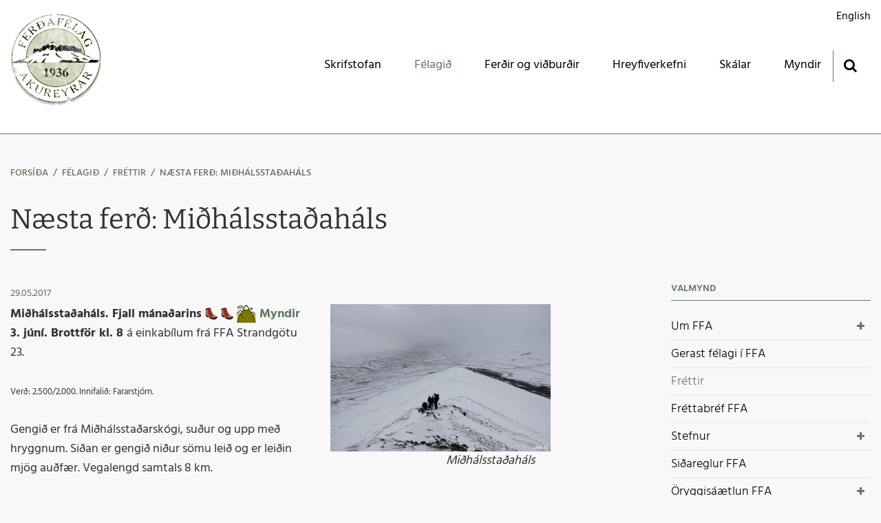

--- FILE ---
content_type: text/html; charset=UTF-8
request_url: https://www.ffa.is/is/felagid/frettir/naesta-ferd-midhalsstadahals
body_size: 5852
content:
<!DOCTYPE html>
<!--
		Stefna ehf. - Moya Vefumsjónarkerfi
		- - - - - - - - - - - - - - - - - -
		http://www.moya.is
		Moya - útgáfa 1.16.2		- - - - - - - - - - - - - - - - - -
-->
<html xmlns="http://www.w3.org/1999/xhtml" lang="is">
<head>
	<meta http-equiv="X-UA-Compatible" content="IE=edge">
	<meta name="viewport" content="width=device-width, initial-scale=1.0">
	<meta name="theme-color" content="#00757f" >
	<meta charset="UTF-8">
	<meta name="author" content="" >
	<meta name="generator" content="Moya 1.16.2" >
	<meta property="og:title" content="N&aelig;sta fer&eth;: Mi&eth;h&aacute;lssta&eth;ah&aacute;ls">
	<meta property="og:image" content="https://www.ffa.is/static/news/midhalsstdahals.jpg?v=1765787969">
	<meta property="og:url" content="https://www.ffa.is/is/felagid/frettir/naesta-ferd-midhalsstadahals">
	<meta property="og:site_name" content="Fer&eth;af&eacute;lag Akureyrar">
	<meta property="og:updated_time" content="1496055881">
	<meta property="og:image:width" content="320">
	<meta property="og:image:height" content="214">
	<meta property="og:locale" content="is_IS">
	<meta property="og:type" content="article">

	<title>Næsta ferð: Miðhálsstaðaháls | Ferðafélag Akureyrar</title>
	<link href="/static/themes/2018/theme.css?v=84608fad21" rel="stylesheet" media="all" type="text/css" />
	<link href="/is/feed" rel="alternate" type="application/rss+xml" title="RSS - Fréttir" >
	<link href="/is/felagid/frettir/naesta-ferd-midhalsstadahals" rel="canonical" >
	<link href="/favicon.ico" rel="icon" type="image/x-icon" >
	<link href="/favicon.ico" rel="shortcut icon" type="image/x-icon" >			<link rel="apple-touch-icon" sizes="120x120" href="/static/themes/2018/favicon/apple-touch-icon.png?v=1f965a558b">
		<link rel="icon" type="image/png" sizes="32x32" href="/static/themes/2018/favicon/favicon-32x32.png?v=29f23248b8">
		<link rel="icon" type="image/png" sizes="16x16" href="/static/themes/2018/favicon/favicon-16x16.png?v=a377522706">
		<link rel="manifest" href="/static/themes/2018/favicon/site.webmanifest">
		<link rel="mask-icon" href="/static/themes/2018/favicon/safari-pinned-tab.svg?v=7c79d5dd66" color="#61795e">
		<link rel="shortcut icon" href="/static/themes/2018/favicon/favicon.ico?v=e07a6cc6a7">
		<meta name="msapplication-TileColor" content="#61795e">
		<meta name="msapplication-config" content="/static/themes/2018/favicon/browserconfig.xml">
		<meta name="theme-color" content="#61795e">
		
</head>
<body class="head-2 news">
	<a href="#main" id="skipToMain">Fara í efni</a>
	<a id="siteTop" class="hide">&nbsp;</a>
	
	<div id="fb-root"></div>
    <script>(function(d, s, id) {
            var js, fjs = d.getElementsByTagName(s)[0];
            if (d.getElementById(id)) return;
            js = d.createElement(s); js.id = id;
            js.src = "//connect.facebook.net/is_IS/sdk.js#xfbml=1&version=v2.0";
            fjs.parentNode.insertBefore(js, fjs);
        }(document, 'script', 'facebook-jssdk'));
    </script>

	<div id="page">

		
		<div id="pageContainer">
			<div id="header">
				<div class="contentWrap">
					<div class="logo">
						<a href="/is">
							                            <img src="/static/themes/2018/images/logo.png?v=06099c1ebb" alt="" />
                        </a>
					</div>
					<div id="mainmenu">
						<ul class="menu mmLevel1 " id="mmm-5"><li class="ele-skrifstofan si level1 first ord-1"><a href="/is/skrifstofan"><span>Skrifstofan</span></a></li><li class="ele-felagid si level1 selectedLevel1 children goto ord-2"><a href="/is/felagid"><span>F&eacute;lagi&eth;</span></a><ul class="menu mmLevel2 " id="mmm-24"><li class="ele-um-ffa si level2 children first ord-1"><a href="/is/felagid/um-ffa"><span>Um FFA</span></a><ul class="menu mmLevel3 " id="mmm-169"><li class="ele-nefndir si level3 children first ord-1"><a href="/is/felagid/um-ffa/nefndir"><span>Stj&oacute;rn og nefndir</span></a><ul class="menu mmLevel4 " id="mmm-34"><li class="ele-almennar-nefndir-ffa-hlutverk si level4 first ord-1"><a href="https://www.ffa.is/static/files/Stjorn/almennar-nefndir-hja-ffa-2024-og-hlutverk-theirra.pdf"><span>Almennar nefndir FFA - Hlutverk</span></a></li><li class="ele-skalanefndir-ffa-hlutverk si level4 ord-2"><a href="https://www.ffa.is/static/files/Stjorn/skalanefndir-2024-hlutverk.pdf" target="_blank"><span>Sk&aacute;lanefndir FFA - Hlutverk</span></a></li><li class="ele-formenn-ffa si level4 last ord-3"><a href="https://www.ffa.is/static/files/formenn-ferdafelags-akureyrar-fra-upphafi.pdf" target="_blank"><span>Formenn FFA</span></a></li></ul></li><li class="ele-log-ferdafelags-akureyrar si level3 last ord-2"><a href="/is/felagid/um-ffa/log-ferdafelags-akureyrar" target="_blank"><span>L&ouml;g Fer&eth;af&eacute;lags Akureyrar</span></a></li></ul></li><li class="ele-gerast-felagi-i-ffa si level2 ord-2"><a href="/is/felagid/gerast-felagi-i-ffa"><span>Gerast f&eacute;lagi &iacute; FFA</span></a></li><li class="ele-frettabref-ffa si level2 ord-3"><a href="/is/felagid/frettabref-ffa"><span>Fr&eacute;ttabr&eacute;f FFA</span></a></li><li class="ele-stefnur si level2 children ord-4"><a href="/is/felagid/stefnur"><span>Stefnur</span></a><ul class="menu mmLevel3 " id="mmm-229"><li class="ele-stefnumotun-ffa si level3 children first ord-1"><a href="/is/felagid/stefnur/stefnumotun-ffa"><span>Stefnum&oacute;tun FFA</span></a><ul class="menu mmLevel4 " id="mmm-116"><li class="ele-lykilthaettirnir-sex si level4 first last ord-1"><a href="https://www.ffa.is/static/files/Stjorn/lykilthaettir_nytt_febr_2024.pdf" target="_blank"><span>Lykil&thorn;&aelig;ttirnir sex</span></a></li></ul></li><li class="ele-umhverfisstefna si level3 last ord-2"><a href="/is/felagid/stefnur/umhverfisstefna"><span>Umhverfisstefna</span></a></li></ul></li><li class="ele-sidareglur-ffa-x si level2 ord-5"><a href="/is/felagid/sidareglur-ffa-x"><span>Si&eth;areglur FFA</span></a></li><li class="ele-oryggisaaetlun-ffa-x si level2 children ord-6"><a href="/is/felagid/oryggisaaetlun-ffa-x"><span>&Ouml;ryggis&aacute;&aelig;tlun FFA</span></a><ul class="menu mmLevel3 " id="mmm-257"><li class="ele-ferdir si level3 children first ord-1"><a href="/is/felagid/oryggisaaetlun-ffa-x/ferdir"><span>Fer&eth;ir:</span></a><ul class="menu mmLevel4 " id="mmm-245"><li class="ele-heildaroryggisaaetlun-fyrir-ferdir si level4 first ord-1"><a href="https://www.ffa.is/static/files/Stjorn/2025-heildaroryggisaaetlun-ffa-fyrir-ferdir-mars-2025.pdf"><span>Heildar&ouml;ryggis&aacute;&aelig;tlun fyrir fer&eth;ir</span></a></li><li class="ele-1-thattur-fararstjorn si level4 ord-2"><a href="https://www.ffa.is/static/files/Erfidleikastig/2025/1.-20250118_tilbuid_1.-thattur-fararstjorn.pdf" target="_blank"><span>1. &thorn;&aacute;ttur. Fararstj&oacute;rn</span></a></li><li class="ele-2-thattur-thatttakendur si level4 ord-3"><a href="https://www.ffa.is/static/files/Erfidleikastig/2025/2.-2025018_tilbuid_2.-thattur-thatttakendur.pdf"><span>2. &thorn;&aacute;ttur. &THORN;&aacute;tttakendur</span></a></li><li class="ele-3-thattur-ahaettumat si level4 ord-4"><a href="https://www.ffa.is/static/files/Stjorn/breytt/lagad-ag-2025_3.-thattur-ahaettumat.pdf"><span>3. &thorn;&aacute;ttur. &Aacute;h&aelig;ttumat</span></a></li><li class="ele-4-thattur-a-abyrgd-ffa si level4 ord-5"><a href="https://www.ffa.is/static/files/Erfidleikastig/2025/4.-20250118_tilbuid_4.-thattur-a-abyrgd-ffa.pdf"><span>4. &thorn;&aacute;ttur. &Aacute; &aacute;byrg&eth; FFA</span></a></li><li class="ele-5-thattur-bunadarlistar si level4 ord-6"><a href="https://www.ffa.is/static/files/Erfidleikastig/2025/5-20250118_tilbuid_5.-thattur-bunadarl.pdf"><span>5. &thorn;&aacute;ttur. B&uacute;na&eth;arlistar</span></a></li><li class="ele-nokkur-rad-til-fararstjora si level4 last ord-7"><a href="https://www.ffa.is/static/files/Erfidleikastig/2025/20250118-nokkur-rad-til-fararstjora-ffa2.pdf"><span>Nokkur r&aacute;&eth; til fararstj&oacute;ra</span></a></li></ul></li><li class="ele-skalar-1 si level3 children last ord-2"><a href="/is/felagid/oryggisaaetlun-ffa-x/skalar-1"><span>Sk&aacute;lar:</span></a><ul class="menu mmLevel4 " id="mmm-246"><li class="ele-askja-dreki-viti si level4 first ord-1"><a href="https://www.ffa.is/static/files/Stjorn/breytt/askja-dreki-viti-oryggisaaetlun.pdf"><span>Askja - Dreki - V&iacute;ti</span></a></li><li class="ele-botni-braedrafell-dyngjufell si level4 ord-2"><a href="https://www.ffa.is/static/files/Stjorn/breytt/botni-braedrafell-dyngjufell-oryggisaaetlun.pdf"><span>Botni - Br&aelig;&eth;rafell - Dyngjufell</span></a></li><li class="ele-lambi-a-glerardal si level4 ord-3"><a href="https://www.ffa.is/static/files/Stjorn/breytt/lambi-oryggisaaetlun.pdf"><span>Lambi &aacute; Gler&aacute;rdal</span></a></li><li class="ele-laugafell si level4 ord-4"><a href="https://www.ffa.is/static/files/Stjorn/breytt/laugafell-oryggisaaetlun.pdf"><span>Laugafell</span></a></li><li class="ele-thorsteinsskali-i-herdubreidarlindum si level4 ord-5"><a href="https://www.ffa.is/static/files/Stjorn/breytt/thorsteinsskali-oryggisaaetlun.pdf"><span>&THORN;orsteinssk&aacute;li &iacute; Her&eth;ubrei&eth;arlindum</span></a></li><li class="ele-vetrarferdir-i-lamba si level4 last ord-6"><a href="/is/felagid/oryggisaaetlun-ffa-x/skalar-1/vetrarferdir-i-lamba"><span>Vetrarfer&eth;ir &iacute; Lamba</span></a></li></ul></li></ul></li><li class="ele-arsrit si level2 ord-7"><a href="/is/felagid/arsrit"><span>Fer&eth;ir, &aacute;rsrit FFA</span></a></li><li class="ele-til-solu-hja-ffa si level2 last ord-8"><a href="/is/felagid/til-solu-hja-ffa"><span>Til s&ouml;lu hj&aacute; FFA</span></a></li></ul></li><li class="ele-ferdaaaetlun si level1 children goto ord-3"><a href="/is/ferdaaaetlun" target="_blank"><span>Fer&eth;ir og vi&eth;bur&eth;ir</span></a><ul class="menu mmLevel2 " id="mmm-125"><li class="ele-ferdaaaetlun-ffa-2026 si level2 first ord-1"><a href="/is/ferdaaaetlun/ferdaaaetlun-ffa-2026"><span>Fer&eth;a&aacute;&aelig;tlun FFA 2026</span></a></li><li class="ele-barna-og-fjolskylduferdir-2026 si level2 ord-2"><a href="/is/ferdaaaetlun/barna-og-fjolskylduferdir-2026"><span>Barna- og fj&ouml;lskyldufer&eth;ir 2026</span></a></li><li class="ele-allar-ferdir si level2 ord-3"><a href="https://www.ffa.is/is/vidburdir"><span>N&aelig;stu fer&eth;ir og vi&eth;bur&eth;ir</span></a></li><li class="ele-bunadarlistar si level2 ord-4"><a href="/is/ferdaaaetlun/bunadarlistar"><span>B&uacute;na&eth;arlistar</span></a></li><li class="ele-erfidleikastig si level2 ord-5"><a href="/is/ferdaaaetlun/erfidleikastig"><span>Erfi&eth;leikastig</span></a></li><li class="ele-fararstjorar si level2 ord-6"><a href="/is/ferdaaaetlun/fararstjorar"><span>Fararstj&oacute;rar</span></a></li><li class="ele-skilmalar-sumarleyfisferda si level2 ord-7"><a href="/is/ferdaaaetlun/skilmalar-sumarleyfisferda"><span>Grei&eth;sluskilm&aacute;lar fer&eth;a</span></a></li><li class="ele-skraning-i-ferd si level2 ord-8"><a href="/is/ferdaaaetlun/skraning-i-ferd"><span>Skr&aacute;ning &iacute; fer&eth;</span></a></li><li class="ele-skraning-i-barna-og-fjolskylduferd si level2 ord-9"><a href="/is/ferdaaaetlun/skraning-i-barna-og-fjolskylduferd"><span>Skr&aacute;ning &iacute; barna- og fj&ouml;lskyldufer&eth;</span></a></li><li class="ele-soguferdir-ffa si level2 ord-10"><a href="/is/ferdaaaetlun/soguferdir-ffa"><span>S&ouml;gufer&eth;ir FFA</span></a></li><li class="ele-gonguleidir si level2 ord-11"><a href="/is/ferdaaaetlun/gonguleidir" target="_blank"><span>G&ouml;ngulei&eth;ir</span></a></li><li class="ele-ferdasogur-hja-ffa si level2 last ord-12"><a href="/is/ferdaaaetlun/ferdasogur-hja-ffa"><span>Fer&eth;as&ouml;gur hj&aacute; FFA</span></a></li></ul></li><li class="ele-hreyfihopar-ffa si level1 children goto ord-4"><a href="/is/hreyfihopar-ffa"><span>Hreyfiverkefni</span></a><ul class="menu mmLevel2 " id="mmm-163"><li class="ele-hreyfihopar-ffa si level2 first ord-1"><a href="/is/hreyfihopar-ffa/hreyfihopar-ffa"><span>Hreyfiverkefni</span></a></li><li class="ele-tokum-skrefid si level2 ord-2"><a href="/is/hreyfihopar-ffa/tokum-skrefid"><span>T&ouml;kum skrefi&eth;</span></a></li><li class="ele-skidagongunamskeid-2026 si level2 last ord-3"><a href="/is/hreyfihopar-ffa/skidagongunamskeid-2026"><span>Sk&iacute;&eth;ag&ouml;ngun&aacute;mskei&eth; 2026</span></a></li></ul></li><li class="ele-skalar si level1 children goto ord-5"><a href="/is/skalar"><span>Sk&aacute;lar</span></a><ul class="menu mmLevel2 " id="mmm-41"><li class="ele-allir-skalar si level2 first ord-1"><a href="/is/skalar/allir-skalar"><span>Allir sk&aacute;lar</span></a></li><li class="ele-fyrirspurn-um-skalagistingu si level2 ord-2"><a href="https://www.ffa.is/is/moya/formbuilder/index/index/fyrirspurn-um-skalagistingu" target="_blank"><span>Fyrirspurn um sk&aacute;lagistingu</span></a></li><li class="ele-gjaldskra si level2 ord-3"><a href="/is/skalar/gjaldskra"><span>Gjaldskr&aacute;</span></a></li><li class="ele-gistiskilmalar si level2 ord-4"><a href="/is/skalar/gistiskilmalar"><span>Gistiskilm&aacute;lar</span></a></li><li class="ele-simanumer-i-skalum si level2 ord-5"><a href="/is/skalar/simanumer-i-skalum"><span>S&iacute;man&uacute;mer &iacute; sk&aacute;lum</span></a></li><li class="ele-lyklar-ad-skalum-ffa si level2 ord-6"><a href="/is/skalar/lyklar-ad-skalum-ffa"><span>Lyklar a&eth; sk&aacute;lum FFA</span></a></li><li class="ele-yfirlitskort-skala-fi-og-ffa si level2 ord-7"><a href="https://www.fi.is/is/skalar/yfirlitskort-skala" target="_blank"><span>Yfirlitskort sk&aacute;la F&Iacute; og FFA</span></a></li><li class="ele-skalareglur si level2 last ord-8"><a href="/is/skalar/skalareglur"><span>Sk&aacute;lareglur</span></a></li></ul></li><li class="ele-myndir si level1 children last goto ord-6"><a href="/is/myndir"><span>Myndir</span></a><ul class="menu mmLevel2 " id="mmm-72"><li class="ele-ferdir-2025 si level2 first ord-1"><a href="/is/myndir/ferdir-2025"><span>Fer&eth;ir 2025</span></a></li><li class="ele-ferdir-2024 si level2 ord-2"><a href="/is/myndir/ferdir-2024"><span> Fer&eth;ir 2024</span></a></li><li class="ele-ferdir-fyrri-ara si level2 children goto ord-3"><a href="/is/myndir/ferdir-fyrri-ara"><span>Fer&eth;ir fyrri &aacute;ra</span></a><ul class="menu mmLevel3 " id="mmm-74"><li class="ele-ferdir-2023 si level3 first ord-1"><a href="/is/myndir/ferdir-fyrri-ara/ferdir-2023"><span>Fer&eth;ir 2023</span></a></li><li class="ele-ferdir-2022 si level3 ord-2"><a href="/is/myndir/ferdir-fyrri-ara/ferdir-2022"><span>Fer&eth;ir 2022</span></a></li><li class="ele-ferdir-2021 si level3 ord-3"><a href="/is/myndir/ferdir-fyrri-ara/ferdir-2021"><span>Fer&eth;ir 2021</span></a></li><li class="ele-ferdir-2020 si level3 ord-4"><a href="/is/myndir/ferdir-fyrri-ara/ferdir-2020"><span>Fer&eth;ir 2020</span></a></li><li class="ele-ferdir-2019 si level3 ord-5"><a href="/is/myndir/ferdir-fyrri-ara/ferdir-2019"><span>Fer&eth;ir 2019</span></a></li><li class="ele-ferdir-2018 si level3 ord-6"><a href="/is/myndir/ferdir-fyrri-ara/ferdir-2018"><span>Fer&eth;ir 2018</span></a></li><li class="ele-ferdir-2017 si level3 ord-7"><a href="/is/myndir/ferdir-fyrri-ara/ferdir-2017"><span>Fer&eth;ir 2017</span></a></li><li class="ele-ferdir-2016 si level3 ord-8"><a href="/is/myndir/ferdir-fyrri-ara/ferdir-2016"><span>Fer&eth;ir 2016</span></a></li><li class="ele-ferdir-2015 si level3 ord-9"><a href="/is/myndir/ferdir-fyrri-ara/ferdir-2015"><span>Fer&eth;ir 2015</span></a></li><li class="ele-ferdir-2014 si level3 ord-10"><a href="/is/myndir/ferdir-fyrri-ara/ferdir-2014"><span>Fer&eth;ir 2014</span></a></li><li class="ele-ferdir-2013 si level3 ord-11"><a href="/is/myndir/ferdir-fyrri-ara/ferdir-2013"><span>Fer&eth;ir 2013</span></a></li><li class="ele-ferdir-2012 si level3 ord-12"><a href="/is/myndir/ferdir-fyrri-ara/ferdir-2012"><span>Fer&eth;ir 2012</span></a></li><li class="ele-ferdir-2011 si level3 ord-13"><a href="/is/myndir/ferdir-fyrri-ara/ferdir-2011"><span>Fer&eth;ir 2011</span></a></li><li class="ele-ferdir-2010 si level3 ord-14"><a href="/is/myndir/ferdir-fyrri-ara/ferdir-2010"><span>Fer&eth;ir 2010</span></a></li><li class="ele-ferdir-2009 si level3 ord-15"><a href="/is/myndir/ferdir-fyrri-ara/ferdir-2009"><span>Fer&eth;ir 2009</span></a></li><li class="ele-ferdir-2008 si level3 ord-16"><a href="/is/myndir/ferdir-fyrri-ara/ferdir-2008"><span>Fer&eth;ir 2008</span></a></li><li class="ele-ferdir-2007 si level3 ord-17"><a href="/is/myndir/ferdir-fyrri-ara/ferdir-2007"><span>Fer&eth;ir 2007</span></a></li><li class="ele-ferdir-2006 si level3 ord-18"><a href="/is/myndir/ferdir-fyrri-ara/ferdir-2006"><span>Fer&eth;ir 2006</span></a></li><li class="ele-ferdir-2005 si level3 ord-19"><a href="/is/myndir/ferdir-fyrri-ara/ferdir-2005"><span>Fer&eth;ir 2005</span></a></li><li class="ele-ferdir-2004 si level3 last ord-20"><a href="/is/myndir/ferdir-fyrri-ara/ferdir-2004"><span>Fer&eth;ir 2004</span></a></li></ul></li><li class="ele-bygging-thjonustuhuss si level2 ord-4"><a href="/is/myndir/bygging-thjonustuhuss"><span>Bygging &thorn;j&oacute;nustuh&uacute;ss</span></a></li><li class="ele-bygging-braedrafells si level2 ord-5"><a href="/is/myndir/bygging-braedrafells"><span>Bygging Br&aelig;&eth;rafells</span></a></li><li class="ele-bygging-lamba si level2 ord-6"><a href="/is/myndir/bygging-lamba"><span>Bygging Lamba</span></a></li><li class="ele-vinnuferdir si level2 ord-7"><a href="/is/myndir/vinnuferdir"><span>Vinnufer&eth;ir</span></a></li><li class="ele-adrir-vidburdir si level2 ord-8"><a href="/is/myndir/adrir-vidburdir"><span>A&eth;rir vi&eth;bur&eth;ir</span></a></li><li class="ele-myndbond si level2 ord-9"><a href="/is/myndir/myndbond"><span>Myndb&ouml;nd</span></a></li><li class="ele-hreyfihopar si level2 last ord-10"><a href="/is/myndir/hreyfihopar"><span>Hreyfih&oacute;par</span></a></li></ul></li></ul>						<div id="searchBox" role="search" class="toggle width">
							<a href="#" id="searchToggle" aria-label="Opna leit">
								<i class="fa fa-search" aria-hidden="true"></i>
							</a>
							<form id="searchForm" name="searchForm" method="get" action="/is/leit">
<div id="elm_q" class="elm_text elm"><label for="q" class="noscreen optional">Leita</label>

<span class="lmnt"><input type="text" name="q" id="q" value="" placeholder="Leita..." class="text searchQ"></span></div>
<div id="elm_submit" class="elm_submit elm">
<input type="submit" id="searchSubmit" value="Leita"></div></form>						</div>
					</div>

					<div id="qn">
												
<div id="divisions" class="box">
	
        <div class="boxText">
		<ul class="menu"><li class="is selected"><a href="/is"><span>Íslenska</span></a></li><li class="en"><a href="/en"><span>English</span></a></li></ul>
	</div>
</div>					</div>

				</div>
			</div>

			<div id="contentContainer">
				<div class="contentWrap">
										
<div id="breadcrumbs" class="box">
	
        <div class="boxText">
		<a href="/is" class="first">Forsíða</a><span class="sep"> / </span><a href="/is/felagid">Félagið</a><span class="sep"> / </span><a href="/is/felagid/frettir">Fréttir</a><span class="sep"> / </span><a href="/is/felagid/frettir/naesta-ferd-midhalsstadahals" class="last">Næsta ferð: Miðhálsstaðaháls</a>
	</div>
</div>					
					<div class="row">
						<div id="main" role="main">

															<div class="boxTitle"><h1>Næsta ferð: Miðhálsstaðaháls</h1></div>														<div id="notice">
								
							</div>
																							
<div id="news" class="box">
	
        <div class="boxText">
		<div class="entry hasImage">
	<div class="entryInfo">
			<span class="date">
					29.05.2017			</span>
	</div>
	<div class="entryContent">
				<div class="entryImage medium">
			<a href="/static/news/midhalsstdahals.jpg" class="fancybox">
				<img alt="Miðhálsstaðaháls" src="https://static.stefna.is/moya/images/1.png" class="responsive" data-src="/static/news/midhalsstdahals.jpg" />
			</a>
						<div class="entryImageText">Miðhálsstaðaháls</div>
					</div>
				<p><strong>Miðhálsstaðaháls. Fjall mánaðarins </strong><strong><img title="skor" src="http://www.ffa.is/static/files/1-skor.jpg" alt="skor" /> <strong><img title="skor" src="http://www.ffa.is/static/files/1-skor.jpg" alt="skor" /><strong><strong> </strong><a title="Ferðaáætlun 2014 Fjall mánaðarins" href="http://www.ffa.is/is/moya/page/ferdaaaetlun-2015-fjall-manadarins" target="_blank"><img title="Fjall" src="http://www.ffa.is/static/files/1_Fjall.bmp" alt="Fjall" /></a> </strong></strong></strong><strong><strong><a title="20140301 Miðhálstaðaháls" href="http://www.ffa.is/is/myndir/ferdir/ferdir-2014/midhalstadahals">Myndir</a></strong></strong><br /><strong>3. júní. Brottför kl. 8 </strong>á einkabílum frá FFA Strandgötu 23.</p>
<p><span style="font-size: 13.328px;">Verð: 2.500/2.000. Innifalið: Fararstjórn.</span></p>
<p>Gengið er frá Miðhálsstaðarskógi, suður og upp með hryggnum. Siðan er gengið niður sömu leið og er leiðin mjög auðfær. Vegalengd samtals 8 km.</p>
<p>Gönguhækkun 370 m.</p>	</div>
		<div class="entryFooter">
				<div class="social">
					</div>
				<a class="back" href="" onclick="javascript:history.back();return false;">Til baka</a>
	</div>
	<br class="clear"/>
	</div>

	</div>
</div>															
						</div>

												<div id="sidebar" role="complementary">
							<div id="box_sitemap_2" class="box box_sitemap box_ord_1 first"><div class="boxTitle"><h2>Valmynd</h2></div><div class="boxText"><ul class="menu mmLevel2 " id="sidebar-24"><li class="ele-um-ffa si level2 children first ord-1"><a href="/is/felagid/um-ffa"><span>Um FFA</span></a><ul class="menu mmLevel3 hide" id="sidebar-169"><li class="ele-nefndir si level3 children first ord-1"><a href="/is/felagid/um-ffa/nefndir"><span>Stj&oacute;rn og nefndir</span></a><ul class="menu mmLevel4 hide" id="sidebar-34"><li class="ele-almennar-nefndir-ffa-hlutverk si level4 first ord-1"><a href="https://www.ffa.is/static/files/Stjorn/almennar-nefndir-hja-ffa-2024-og-hlutverk-theirra.pdf"><span>Almennar nefndir FFA - Hlutverk</span></a></li><li class="ele-skalanefndir-ffa-hlutverk si level4 ord-2"><a href="https://www.ffa.is/static/files/Stjorn/skalanefndir-2024-hlutverk.pdf" target="_blank"><span>Sk&aacute;lanefndir FFA - Hlutverk</span></a></li><li class="ele-formenn-ffa si level4 last ord-3"><a href="https://www.ffa.is/static/files/formenn-ferdafelags-akureyrar-fra-upphafi.pdf" target="_blank"><span>Formenn FFA</span></a></li></ul></li><li class="ele-log-ferdafelags-akureyrar si level3 last ord-2"><a href="/is/felagid/um-ffa/log-ferdafelags-akureyrar" target="_blank"><span>L&ouml;g Fer&eth;af&eacute;lags Akureyrar</span></a></li></ul></li><li class="ele-gerast-felagi-i-ffa si level2 ord-2"><a href="/is/felagid/gerast-felagi-i-ffa"><span>Gerast f&eacute;lagi &iacute; FFA</span></a></li><li class="ele-frettir si level2 selectedLevel2 active ord-3"><a href="/is/felagid/frettir"><span>Fr&eacute;ttir</span></a></li><li class="ele-frettabref-ffa si level2 ord-4"><a href="/is/felagid/frettabref-ffa"><span>Fr&eacute;ttabr&eacute;f FFA</span></a></li><li class="ele-stefnur si level2 children ord-5"><a href="/is/felagid/stefnur"><span>Stefnur</span></a><ul class="menu mmLevel3 hide" id="sidebar-229"><li class="ele-stefnumotun-ffa si level3 children first ord-1"><a href="/is/felagid/stefnur/stefnumotun-ffa"><span>Stefnum&oacute;tun FFA</span></a><ul class="menu mmLevel4 hide" id="sidebar-116"><li class="ele-lykilthaettirnir-sex si level4 first last ord-1"><a href="https://www.ffa.is/static/files/Stjorn/lykilthaettir_nytt_febr_2024.pdf" target="_blank"><span>Lykil&thorn;&aelig;ttirnir sex</span></a></li></ul></li><li class="ele-umhverfisstefna si level3 last ord-2"><a href="/is/felagid/stefnur/umhverfisstefna"><span>Umhverfisstefna</span></a></li></ul></li><li class="ele-sidareglur-ffa-x si level2 ord-6"><a href="/is/felagid/sidareglur-ffa-x"><span>Si&eth;areglur FFA</span></a></li><li class="ele-oryggisaaetlun-ffa-x si level2 children ord-7"><a href="/is/felagid/oryggisaaetlun-ffa-x"><span>&Ouml;ryggis&aacute;&aelig;tlun FFA</span></a><ul class="menu mmLevel3 hide" id="sidebar-257"><li class="ele-ferdir si level3 children first ord-1"><a href="/is/felagid/oryggisaaetlun-ffa-x/ferdir"><span>Fer&eth;ir:</span></a><ul class="menu mmLevel4 hide" id="sidebar-245"><li class="ele-heildaroryggisaaetlun-fyrir-ferdir si level4 first ord-1"><a href="https://www.ffa.is/static/files/Stjorn/2025-heildaroryggisaaetlun-ffa-fyrir-ferdir-mars-2025.pdf"><span>Heildar&ouml;ryggis&aacute;&aelig;tlun fyrir fer&eth;ir</span></a></li><li class="ele-1-thattur-fararstjorn si level4 ord-2"><a href="https://www.ffa.is/static/files/Erfidleikastig/2025/1.-20250118_tilbuid_1.-thattur-fararstjorn.pdf" target="_blank"><span>1. &thorn;&aacute;ttur. Fararstj&oacute;rn</span></a></li><li class="ele-2-thattur-thatttakendur si level4 ord-3"><a href="https://www.ffa.is/static/files/Erfidleikastig/2025/2.-2025018_tilbuid_2.-thattur-thatttakendur.pdf"><span>2. &thorn;&aacute;ttur. &THORN;&aacute;tttakendur</span></a></li><li class="ele-3-thattur-ahaettumat si level4 ord-4"><a href="https://www.ffa.is/static/files/Stjorn/breytt/lagad-ag-2025_3.-thattur-ahaettumat.pdf"><span>3. &thorn;&aacute;ttur. &Aacute;h&aelig;ttumat</span></a></li><li class="ele-4-thattur-a-abyrgd-ffa si level4 ord-5"><a href="https://www.ffa.is/static/files/Erfidleikastig/2025/4.-20250118_tilbuid_4.-thattur-a-abyrgd-ffa.pdf"><span>4. &thorn;&aacute;ttur. &Aacute; &aacute;byrg&eth; FFA</span></a></li><li class="ele-5-thattur-bunadarlistar si level4 ord-6"><a href="https://www.ffa.is/static/files/Erfidleikastig/2025/5-20250118_tilbuid_5.-thattur-bunadarl.pdf"><span>5. &thorn;&aacute;ttur. B&uacute;na&eth;arlistar</span></a></li><li class="ele-nokkur-rad-til-fararstjora si level4 last ord-7"><a href="https://www.ffa.is/static/files/Erfidleikastig/2025/20250118-nokkur-rad-til-fararstjora-ffa2.pdf"><span>Nokkur r&aacute;&eth; til fararstj&oacute;ra</span></a></li></ul></li><li class="ele-skalar-1 si level3 children last ord-2"><a href="/is/felagid/oryggisaaetlun-ffa-x/skalar-1"><span>Sk&aacute;lar:</span></a><ul class="menu mmLevel4 hide" id="sidebar-246"><li class="ele-askja-dreki-viti si level4 first ord-1"><a href="https://www.ffa.is/static/files/Stjorn/breytt/askja-dreki-viti-oryggisaaetlun.pdf"><span>Askja - Dreki - V&iacute;ti</span></a></li><li class="ele-botni-braedrafell-dyngjufell si level4 ord-2"><a href="https://www.ffa.is/static/files/Stjorn/breytt/botni-braedrafell-dyngjufell-oryggisaaetlun.pdf"><span>Botni - Br&aelig;&eth;rafell - Dyngjufell</span></a></li><li class="ele-lambi-a-glerardal si level4 ord-3"><a href="https://www.ffa.is/static/files/Stjorn/breytt/lambi-oryggisaaetlun.pdf"><span>Lambi &aacute; Gler&aacute;rdal</span></a></li><li class="ele-laugafell si level4 ord-4"><a href="https://www.ffa.is/static/files/Stjorn/breytt/laugafell-oryggisaaetlun.pdf"><span>Laugafell</span></a></li><li class="ele-thorsteinsskali-i-herdubreidarlindum si level4 ord-5"><a href="https://www.ffa.is/static/files/Stjorn/breytt/thorsteinsskali-oryggisaaetlun.pdf"><span>&THORN;orsteinssk&aacute;li &iacute; Her&eth;ubrei&eth;arlindum</span></a></li><li class="ele-vetrarferdir-i-lamba si level4 last ord-6"><a href="/is/felagid/oryggisaaetlun-ffa-x/skalar-1/vetrarferdir-i-lamba"><span>Vetrarfer&eth;ir &iacute; Lamba</span></a></li></ul></li></ul></li><li class="ele-arsrit si level2 ord-8"><a href="/is/felagid/arsrit"><span>Fer&eth;ir, &aacute;rsrit FFA</span></a></li><li class="ele-til-solu-hja-ffa si level2 last ord-9"><a href="/is/felagid/til-solu-hja-ffa"><span>Til s&ouml;lu hj&aacute; FFA</span></a></li></ul></div>
</div>
						</div>
											</div>
				</div>
			</div>

			<div id="mainmenuToggle">
				<span class="first"></span>
				<span class="middle"></span>
				<span class="last"></span>
			</div>

		</div>
	</div>
	<div id="footerInfo" role="contentinfo">
		<div class="contentWrap">
			<div id="box_pagecontent_3" class="box box_pagecontent box_ord_1 first"><div class="boxTitle"><strong>Ferðafélag Akureyrar</strong></div><div class="boxText"><ul>
<li>Ferðafélag Akureyrar</li>
<li>Strandgötu 23</li>
<li>600 Akureyri</li>
<li>Sími: <a href="tel:4622720">462 2720</a></li>
<li><a href="mailto:ffa@ffa.is">ffa@ffa.is</a></li>
<li>Kt: 670574-0249</li>
</ul>
<p><br><a title="Instagram" href="https://www.instagram.com/ferdafelag_akureyrar/" target="_blank" rel="noopener">Instagram</a> | <a title="Facebook" href="https://www.facebook.com/profile.php?id=100057698790802" target="_blank" rel="noopener">Facebook</a></p>
<p><a href="https://www.ffa.is/is/hafa-samband">Hafa samband</a></p></div>
</div>

		</div>
	</div>

		<script src="//ajax.googleapis.com/ajax/libs/jquery/1.11.1/jquery.min.js"></script>
	<script src="//ajax.googleapis.com/ajax/libs/jqueryui/1.11.2/jquery-ui.min.js"></script>
		<script type="text/javascript" src="/_moya/javascripts/dist/bundle.min.js?v=1765787969"></script>	<script src="/static/themes/2018/js/moya.min.js?v=0c8a4109f6"></script>
	<script src="/static/themes/2018/js/site.min.js?v=7b79764b7b"></script>
		
<script type="text/javascript">
<!--//--><![CDATA[//><!--
moya.division = 'is';
moya.lang = 'is';
moya.fancybox.init();
$(function() { $("a.fancybox").fancybox({ helpers:{ title:{ type:"inside" },media:true },openEffect:"elastic",closeEffect:"elastic" }); });
$(function() { $("a.slideshow").fancybox({ helpers:{ title:{ type:"inside" },buttons:true,media:true },openEffect:"elastic",closeEffect:"elastic",playSpeed:4000,prevEffect:"none",nextEffect:"none",closeBtn:false }); });
$(function() { $("img.responsive").responsiveImg(); });

//--><!]]>
</script>

</body>
</html>
